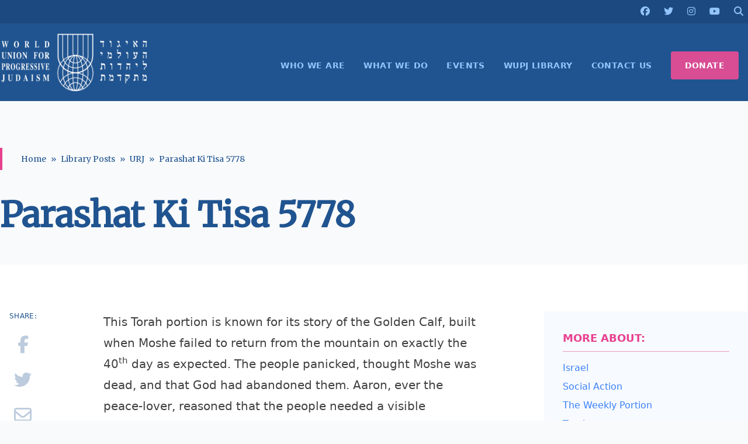

--- FILE ---
content_type: text/html; charset=UTF-8
request_url: https://wupj.org/library/the-weekly-portion/8166/parashat-ki-tisa-5778/
body_size: 10985
content:

<!DOCTYPE html>
<html lang="en-US">
<head>
    <meta name="description" content="">

    <link rel="shortcut icon" type="image/jpg" href="https://wupj.org/wp-content/themes/wupj2023/theme/images/favicon.jpg" />

    <!-- <script src="https://kit.fontawesome.com/749e747a1e.js" crossorigin="anonymous"></script> -->

    <link rel="preconnect" href="https://fonts.googleapis.com">
    <link rel="preconnect" href="https://fonts.gstatic.com" crossorigin>
    <link href="https://fonts.googleapis.com/css2?family=Merriweather&display=swap" rel="stylesheet">
    <script src="https://cdnjs.cloudflare.com/ajax/libs/countup.js/2.6.0/countUp.umd.min.js"></script>
    <script src="https://cdnjs.cloudflare.com/ajax/libs/scrollReveal.js/4.0.9/scrollreveal.min.js"></script>

    <meta http-equiv="X-UA-Compatible" content="IE=edge,chrome=1">
	<meta charset="UTF-8">
	<meta name="viewport" content="width=device-width, initial-scale=1">
	<link rel="profile" href="https://gmpg.org/xfn/11">
    
	<title>Parashat Ki Tisa 5778 &#8211; World Union for Progressive Judaism</title>
<meta name='robots' content='max-image-preview:large' />
	<style>img:is([sizes="auto" i], [sizes^="auto," i]) { contain-intrinsic-size: 3000px 1500px }</style>
	<link rel='dns-prefetch' href='//cdnjs.cloudflare.com' />
<script>
window._wpemojiSettings = {"baseUrl":"https:\/\/s.w.org\/images\/core\/emoji\/16.0.1\/72x72\/","ext":".png","svgUrl":"https:\/\/s.w.org\/images\/core\/emoji\/16.0.1\/svg\/","svgExt":".svg","source":{"concatemoji":"https:\/\/wupj.org\/wp-includes\/js\/wp-emoji-release.min.js?ver=6.8.2"}};
/*! This file is auto-generated */
!function(s,n){var o,i,e;function c(e){try{var t={supportTests:e,timestamp:(new Date).valueOf()};sessionStorage.setItem(o,JSON.stringify(t))}catch(e){}}function p(e,t,n){e.clearRect(0,0,e.canvas.width,e.canvas.height),e.fillText(t,0,0);var t=new Uint32Array(e.getImageData(0,0,e.canvas.width,e.canvas.height).data),a=(e.clearRect(0,0,e.canvas.width,e.canvas.height),e.fillText(n,0,0),new Uint32Array(e.getImageData(0,0,e.canvas.width,e.canvas.height).data));return t.every(function(e,t){return e===a[t]})}function u(e,t){e.clearRect(0,0,e.canvas.width,e.canvas.height),e.fillText(t,0,0);for(var n=e.getImageData(16,16,1,1),a=0;a<n.data.length;a++)if(0!==n.data[a])return!1;return!0}function f(e,t,n,a){switch(t){case"flag":return n(e,"\ud83c\udff3\ufe0f\u200d\u26a7\ufe0f","\ud83c\udff3\ufe0f\u200b\u26a7\ufe0f")?!1:!n(e,"\ud83c\udde8\ud83c\uddf6","\ud83c\udde8\u200b\ud83c\uddf6")&&!n(e,"\ud83c\udff4\udb40\udc67\udb40\udc62\udb40\udc65\udb40\udc6e\udb40\udc67\udb40\udc7f","\ud83c\udff4\u200b\udb40\udc67\u200b\udb40\udc62\u200b\udb40\udc65\u200b\udb40\udc6e\u200b\udb40\udc67\u200b\udb40\udc7f");case"emoji":return!a(e,"\ud83e\udedf")}return!1}function g(e,t,n,a){var r="undefined"!=typeof WorkerGlobalScope&&self instanceof WorkerGlobalScope?new OffscreenCanvas(300,150):s.createElement("canvas"),o=r.getContext("2d",{willReadFrequently:!0}),i=(o.textBaseline="top",o.font="600 32px Arial",{});return e.forEach(function(e){i[e]=t(o,e,n,a)}),i}function t(e){var t=s.createElement("script");t.src=e,t.defer=!0,s.head.appendChild(t)}"undefined"!=typeof Promise&&(o="wpEmojiSettingsSupports",i=["flag","emoji"],n.supports={everything:!0,everythingExceptFlag:!0},e=new Promise(function(e){s.addEventListener("DOMContentLoaded",e,{once:!0})}),new Promise(function(t){var n=function(){try{var e=JSON.parse(sessionStorage.getItem(o));if("object"==typeof e&&"number"==typeof e.timestamp&&(new Date).valueOf()<e.timestamp+604800&&"object"==typeof e.supportTests)return e.supportTests}catch(e){}return null}();if(!n){if("undefined"!=typeof Worker&&"undefined"!=typeof OffscreenCanvas&&"undefined"!=typeof URL&&URL.createObjectURL&&"undefined"!=typeof Blob)try{var e="postMessage("+g.toString()+"("+[JSON.stringify(i),f.toString(),p.toString(),u.toString()].join(",")+"));",a=new Blob([e],{type:"text/javascript"}),r=new Worker(URL.createObjectURL(a),{name:"wpTestEmojiSupports"});return void(r.onmessage=function(e){c(n=e.data),r.terminate(),t(n)})}catch(e){}c(n=g(i,f,p,u))}t(n)}).then(function(e){for(var t in e)n.supports[t]=e[t],n.supports.everything=n.supports.everything&&n.supports[t],"flag"!==t&&(n.supports.everythingExceptFlag=n.supports.everythingExceptFlag&&n.supports[t]);n.supports.everythingExceptFlag=n.supports.everythingExceptFlag&&!n.supports.flag,n.DOMReady=!1,n.readyCallback=function(){n.DOMReady=!0}}).then(function(){return e}).then(function(){var e;n.supports.everything||(n.readyCallback(),(e=n.source||{}).concatemoji?t(e.concatemoji):e.wpemoji&&e.twemoji&&(t(e.twemoji),t(e.wpemoji)))}))}((window,document),window._wpemojiSettings);
</script>
<style id='wp-emoji-styles-inline-css'>

	img.wp-smiley, img.emoji {
		display: inline !important;
		border: none !important;
		box-shadow: none !important;
		height: 1em !important;
		width: 1em !important;
		margin: 0 0.07em !important;
		vertical-align: -0.1em !important;
		background: none !important;
		padding: 0 !important;
	}
</style>
<link rel='stylesheet' id='wp-block-library-css' href='https://wupj.org/wp-includes/css/dist/block-library/style.min.css?ver=6.8.2' media='all' />
<style id='global-styles-inline-css'>
:root{--wp--preset--aspect-ratio--square: 1;--wp--preset--aspect-ratio--4-3: 4/3;--wp--preset--aspect-ratio--3-4: 3/4;--wp--preset--aspect-ratio--3-2: 3/2;--wp--preset--aspect-ratio--2-3: 2/3;--wp--preset--aspect-ratio--16-9: 16/9;--wp--preset--aspect-ratio--9-16: 9/16;--wp--preset--color--black: #000000;--wp--preset--color--cyan-bluish-gray: #abb8c3;--wp--preset--color--white: #ffffff;--wp--preset--color--pale-pink: #f78da7;--wp--preset--color--vivid-red: #cf2e2e;--wp--preset--color--luminous-vivid-orange: #ff6900;--wp--preset--color--luminous-vivid-amber: #fcb900;--wp--preset--color--light-green-cyan: #7bdcb5;--wp--preset--color--vivid-green-cyan: #00d084;--wp--preset--color--pale-cyan-blue: #8ed1fc;--wp--preset--color--vivid-cyan-blue: #0693e3;--wp--preset--color--vivid-purple: #9b51e0;--wp--preset--color--background: #ffffff;--wp--preset--color--foreground: #404040;--wp--preset--color--primary: #205490;--wp--preset--color--primary-alternate: #1c4a80;--wp--preset--color--secondary: #E8418f;--wp--preset--color--tertiary: #0369a1;--wp--preset--gradient--vivid-cyan-blue-to-vivid-purple: linear-gradient(135deg,rgba(6,147,227,1) 0%,rgb(155,81,224) 100%);--wp--preset--gradient--light-green-cyan-to-vivid-green-cyan: linear-gradient(135deg,rgb(122,220,180) 0%,rgb(0,208,130) 100%);--wp--preset--gradient--luminous-vivid-amber-to-luminous-vivid-orange: linear-gradient(135deg,rgba(252,185,0,1) 0%,rgba(255,105,0,1) 100%);--wp--preset--gradient--luminous-vivid-orange-to-vivid-red: linear-gradient(135deg,rgba(255,105,0,1) 0%,rgb(207,46,46) 100%);--wp--preset--gradient--very-light-gray-to-cyan-bluish-gray: linear-gradient(135deg,rgb(238,238,238) 0%,rgb(169,184,195) 100%);--wp--preset--gradient--cool-to-warm-spectrum: linear-gradient(135deg,rgb(74,234,220) 0%,rgb(151,120,209) 20%,rgb(207,42,186) 40%,rgb(238,44,130) 60%,rgb(251,105,98) 80%,rgb(254,248,76) 100%);--wp--preset--gradient--blush-light-purple: linear-gradient(135deg,rgb(255,206,236) 0%,rgb(152,150,240) 100%);--wp--preset--gradient--blush-bordeaux: linear-gradient(135deg,rgb(254,205,165) 0%,rgb(254,45,45) 50%,rgb(107,0,62) 100%);--wp--preset--gradient--luminous-dusk: linear-gradient(135deg,rgb(255,203,112) 0%,rgb(199,81,192) 50%,rgb(65,88,208) 100%);--wp--preset--gradient--pale-ocean: linear-gradient(135deg,rgb(255,245,203) 0%,rgb(182,227,212) 50%,rgb(51,167,181) 100%);--wp--preset--gradient--electric-grass: linear-gradient(135deg,rgb(202,248,128) 0%,rgb(113,206,126) 100%);--wp--preset--gradient--midnight: linear-gradient(135deg,rgb(2,3,129) 0%,rgb(40,116,252) 100%);--wp--preset--font-size--small: 13px;--wp--preset--font-size--medium: 20px;--wp--preset--font-size--large: 36px;--wp--preset--font-size--x-large: 42px;--wp--preset--spacing--20: 0.44rem;--wp--preset--spacing--30: 0.67rem;--wp--preset--spacing--40: 1rem;--wp--preset--spacing--50: 1.5rem;--wp--preset--spacing--60: 2.25rem;--wp--preset--spacing--70: 3.38rem;--wp--preset--spacing--80: 5.06rem;--wp--preset--shadow--natural: 6px 6px 9px rgba(0, 0, 0, 0.2);--wp--preset--shadow--deep: 12px 12px 50px rgba(0, 0, 0, 0.4);--wp--preset--shadow--sharp: 6px 6px 0px rgba(0, 0, 0, 0.2);--wp--preset--shadow--outlined: 6px 6px 0px -3px rgba(255, 255, 255, 1), 6px 6px rgba(0, 0, 0, 1);--wp--preset--shadow--crisp: 6px 6px 0px rgba(0, 0, 0, 1);}:root { --wp--style--global--content-size: 40rem;--wp--style--global--wide-size: 60rem; }:where(body) { margin: 0; }.wp-site-blocks > .alignleft { float: left; margin-right: 2em; }.wp-site-blocks > .alignright { float: right; margin-left: 2em; }.wp-site-blocks > .aligncenter { justify-content: center; margin-left: auto; margin-right: auto; }:where(.is-layout-flex){gap: 0.5em;}:where(.is-layout-grid){gap: 0.5em;}.is-layout-flow > .alignleft{float: left;margin-inline-start: 0;margin-inline-end: 2em;}.is-layout-flow > .alignright{float: right;margin-inline-start: 2em;margin-inline-end: 0;}.is-layout-flow > .aligncenter{margin-left: auto !important;margin-right: auto !important;}.is-layout-constrained > .alignleft{float: left;margin-inline-start: 0;margin-inline-end: 2em;}.is-layout-constrained > .alignright{float: right;margin-inline-start: 2em;margin-inline-end: 0;}.is-layout-constrained > .aligncenter{margin-left: auto !important;margin-right: auto !important;}.is-layout-constrained > :where(:not(.alignleft):not(.alignright):not(.alignfull)){max-width: var(--wp--style--global--content-size);margin-left: auto !important;margin-right: auto !important;}.is-layout-constrained > .alignwide{max-width: var(--wp--style--global--wide-size);}body .is-layout-flex{display: flex;}.is-layout-flex{flex-wrap: wrap;align-items: center;}.is-layout-flex > :is(*, div){margin: 0;}body .is-layout-grid{display: grid;}.is-layout-grid > :is(*, div){margin: 0;}body{padding-top: 0px;padding-right: 0px;padding-bottom: 0px;padding-left: 0px;}a:where(:not(.wp-element-button)){text-decoration: underline;}:root :where(.wp-element-button, .wp-block-button__link){background-color: #32373c;border-width: 0;color: #fff;font-family: inherit;font-size: inherit;line-height: inherit;padding: calc(0.667em + 2px) calc(1.333em + 2px);text-decoration: none;}.has-black-color{color: var(--wp--preset--color--black) !important;}.has-cyan-bluish-gray-color{color: var(--wp--preset--color--cyan-bluish-gray) !important;}.has-white-color{color: var(--wp--preset--color--white) !important;}.has-pale-pink-color{color: var(--wp--preset--color--pale-pink) !important;}.has-vivid-red-color{color: var(--wp--preset--color--vivid-red) !important;}.has-luminous-vivid-orange-color{color: var(--wp--preset--color--luminous-vivid-orange) !important;}.has-luminous-vivid-amber-color{color: var(--wp--preset--color--luminous-vivid-amber) !important;}.has-light-green-cyan-color{color: var(--wp--preset--color--light-green-cyan) !important;}.has-vivid-green-cyan-color{color: var(--wp--preset--color--vivid-green-cyan) !important;}.has-pale-cyan-blue-color{color: var(--wp--preset--color--pale-cyan-blue) !important;}.has-vivid-cyan-blue-color{color: var(--wp--preset--color--vivid-cyan-blue) !important;}.has-vivid-purple-color{color: var(--wp--preset--color--vivid-purple) !important;}.has-background-color{color: var(--wp--preset--color--background) !important;}.has-foreground-color{color: var(--wp--preset--color--foreground) !important;}.has-primary-color{color: var(--wp--preset--color--primary) !important;}.has-primary-alternate-color{color: var(--wp--preset--color--primary-alternate) !important;}.has-secondary-color{color: var(--wp--preset--color--secondary) !important;}.has-tertiary-color{color: var(--wp--preset--color--tertiary) !important;}.has-black-background-color{background-color: var(--wp--preset--color--black) !important;}.has-cyan-bluish-gray-background-color{background-color: var(--wp--preset--color--cyan-bluish-gray) !important;}.has-white-background-color{background-color: var(--wp--preset--color--white) !important;}.has-pale-pink-background-color{background-color: var(--wp--preset--color--pale-pink) !important;}.has-vivid-red-background-color{background-color: var(--wp--preset--color--vivid-red) !important;}.has-luminous-vivid-orange-background-color{background-color: var(--wp--preset--color--luminous-vivid-orange) !important;}.has-luminous-vivid-amber-background-color{background-color: var(--wp--preset--color--luminous-vivid-amber) !important;}.has-light-green-cyan-background-color{background-color: var(--wp--preset--color--light-green-cyan) !important;}.has-vivid-green-cyan-background-color{background-color: var(--wp--preset--color--vivid-green-cyan) !important;}.has-pale-cyan-blue-background-color{background-color: var(--wp--preset--color--pale-cyan-blue) !important;}.has-vivid-cyan-blue-background-color{background-color: var(--wp--preset--color--vivid-cyan-blue) !important;}.has-vivid-purple-background-color{background-color: var(--wp--preset--color--vivid-purple) !important;}.has-background-background-color{background-color: var(--wp--preset--color--background) !important;}.has-foreground-background-color{background-color: var(--wp--preset--color--foreground) !important;}.has-primary-background-color{background-color: var(--wp--preset--color--primary) !important;}.has-primary-alternate-background-color{background-color: var(--wp--preset--color--primary-alternate) !important;}.has-secondary-background-color{background-color: var(--wp--preset--color--secondary) !important;}.has-tertiary-background-color{background-color: var(--wp--preset--color--tertiary) !important;}.has-black-border-color{border-color: var(--wp--preset--color--black) !important;}.has-cyan-bluish-gray-border-color{border-color: var(--wp--preset--color--cyan-bluish-gray) !important;}.has-white-border-color{border-color: var(--wp--preset--color--white) !important;}.has-pale-pink-border-color{border-color: var(--wp--preset--color--pale-pink) !important;}.has-vivid-red-border-color{border-color: var(--wp--preset--color--vivid-red) !important;}.has-luminous-vivid-orange-border-color{border-color: var(--wp--preset--color--luminous-vivid-orange) !important;}.has-luminous-vivid-amber-border-color{border-color: var(--wp--preset--color--luminous-vivid-amber) !important;}.has-light-green-cyan-border-color{border-color: var(--wp--preset--color--light-green-cyan) !important;}.has-vivid-green-cyan-border-color{border-color: var(--wp--preset--color--vivid-green-cyan) !important;}.has-pale-cyan-blue-border-color{border-color: var(--wp--preset--color--pale-cyan-blue) !important;}.has-vivid-cyan-blue-border-color{border-color: var(--wp--preset--color--vivid-cyan-blue) !important;}.has-vivid-purple-border-color{border-color: var(--wp--preset--color--vivid-purple) !important;}.has-background-border-color{border-color: var(--wp--preset--color--background) !important;}.has-foreground-border-color{border-color: var(--wp--preset--color--foreground) !important;}.has-primary-border-color{border-color: var(--wp--preset--color--primary) !important;}.has-primary-alternate-border-color{border-color: var(--wp--preset--color--primary-alternate) !important;}.has-secondary-border-color{border-color: var(--wp--preset--color--secondary) !important;}.has-tertiary-border-color{border-color: var(--wp--preset--color--tertiary) !important;}.has-vivid-cyan-blue-to-vivid-purple-gradient-background{background: var(--wp--preset--gradient--vivid-cyan-blue-to-vivid-purple) !important;}.has-light-green-cyan-to-vivid-green-cyan-gradient-background{background: var(--wp--preset--gradient--light-green-cyan-to-vivid-green-cyan) !important;}.has-luminous-vivid-amber-to-luminous-vivid-orange-gradient-background{background: var(--wp--preset--gradient--luminous-vivid-amber-to-luminous-vivid-orange) !important;}.has-luminous-vivid-orange-to-vivid-red-gradient-background{background: var(--wp--preset--gradient--luminous-vivid-orange-to-vivid-red) !important;}.has-very-light-gray-to-cyan-bluish-gray-gradient-background{background: var(--wp--preset--gradient--very-light-gray-to-cyan-bluish-gray) !important;}.has-cool-to-warm-spectrum-gradient-background{background: var(--wp--preset--gradient--cool-to-warm-spectrum) !important;}.has-blush-light-purple-gradient-background{background: var(--wp--preset--gradient--blush-light-purple) !important;}.has-blush-bordeaux-gradient-background{background: var(--wp--preset--gradient--blush-bordeaux) !important;}.has-luminous-dusk-gradient-background{background: var(--wp--preset--gradient--luminous-dusk) !important;}.has-pale-ocean-gradient-background{background: var(--wp--preset--gradient--pale-ocean) !important;}.has-electric-grass-gradient-background{background: var(--wp--preset--gradient--electric-grass) !important;}.has-midnight-gradient-background{background: var(--wp--preset--gradient--midnight) !important;}.has-small-font-size{font-size: var(--wp--preset--font-size--small) !important;}.has-medium-font-size{font-size: var(--wp--preset--font-size--medium) !important;}.has-large-font-size{font-size: var(--wp--preset--font-size--large) !important;}.has-x-large-font-size{font-size: var(--wp--preset--font-size--x-large) !important;}
:where(.wp-block-post-template.is-layout-flex){gap: 1.25em;}:where(.wp-block-post-template.is-layout-grid){gap: 1.25em;}
:where(.wp-block-columns.is-layout-flex){gap: 2em;}:where(.wp-block-columns.is-layout-grid){gap: 2em;}
:root :where(.wp-block-pullquote){font-size: 1.5em;line-height: 1.6;}
</style>
<link rel='stylesheet' id='fontawesome-css' href='https://cdnjs.cloudflare.com/ajax/libs/font-awesome/6.5.1/css/all.min.css?ver=6.5.1' media='all' />
<link rel='stylesheet' id='wupj2023-style-css' href='https://wupj.org/wp-content/themes/wupj2023/theme/style.css?ver=59' media='all' />
<link rel='stylesheet' id='wp-pagenavi-css' href='https://wupj.org/wp-content/plugins/wp-pagenavi/pagenavi-css.css?ver=2.70' media='all' />
<script src="https://wupj.org/wp-includes/js/jquery/jquery.min.js?ver=3.7.1" id="jquery-core-js"></script>
<script src="https://wupj.org/wp-includes/js/jquery/jquery-migrate.min.js?ver=3.4.1" id="jquery-migrate-js"></script>
<script src="https://cdnjs.cloudflare.com/ajax/libs/countup.js/2.6.0/countUp.umd.min.js?ver=6.8.2" id="countup-js"></script>
<script src="https://cdnjs.cloudflare.com/ajax/libs/scrollReveal.js/4.0.9/scrollreveal.min.js?ver=6.8.2" id="scrollreveal-js"></script>
<link rel="https://api.w.org/" href="https://wupj.org/wp-json/" /><link rel="alternate" title="oEmbed (JSON)" type="application/json+oembed" href="https://wupj.org/wp-json/oembed/1.0/embed?url=https%3A%2F%2Fwupj.org%2Flibrary%2Fthe-weekly-portion%2F8166%2Fparashat-ki-tisa-5778%2F" />
<link rel="alternate" title="oEmbed (XML)" type="text/xml+oembed" href="https://wupj.org/wp-json/oembed/1.0/embed?url=https%3A%2F%2Fwupj.org%2Flibrary%2Fthe-weekly-portion%2F8166%2Fparashat-ki-tisa-5778%2F&#038;format=xml" />
<!-- Gravity Forms Data Persistence Add-On Reloaded Version 3.3.1 -->		<style id="wp-custom-css">
			/* Aplica estilo somente ao menu DONATE e seus subitens */
#menu-item-XXXX .sub-menu li a {
  background-color: #e91e63;
  color: #ffffff;
  padding: 10px 20px;
  text-decoration: none;
  display: block;
}

/* Hover nos subitens do DONATE: fundo branco e texto rosa */
#menu-item-XXXX .sub-menu li a:hover {
  background-color: #ffffff;
  color: #e91e63;
}

/* Dropdown com borda suave e sombra */
#menu-item-XXXX .sub-menu {
  border-radius: 6px;
  box-shadow: 0 6px 12px rgba(0,0,0,0.1);
  padding: 0;
}
/* Força o fundo rosa e remove qualquer contorno ou borda do botão DONATE */
#menu-item-55128 > a {
  background-color: #d84d94 !important;
  color: #ffffff !important;
  outline: none !important;
  box-shadow: none !important;
  border: none !important;
}


		</style>
		
    
    <script async src="https://www.googletagmanager.com/gtag/js?id=G-RFVCP204VW"></script>
    <script>
    window.dataLayer = window.dataLayer || [];
    function gtag(){dataLayer.push(arguments);}
    gtag('js', new Date());
    gtag('config', 'G-RFVCP204VW');
    </script>


    <script>
        !function(f,b,e,v,n,t,s)
        {if(f.fbq)return;n=f.fbq=function(){n.callMethod?
        n.callMethod.apply(n,arguments):n.queue.push(arguments)};
        if(!f._fbq)f._fbq=n;n.push=n;n.loaded=!0;n.version='2.0';
        n.queue=[];t=b.createElement(e);t.async=!0;
        t.src=v;s=b.getElementsByTagName(e)[0];
        s.parentNode.insertBefore(t,s)}(window,document,'script', 'https://connect.facebook.net/en_US/fbevents.js');

        fbq('init', '203522317947622');
        fbq('track', 'PageView');
    </script>

    <noscript><img height="1" width="1" src="https://www.facebook.com/tr?id=203522317947622&ev=PageView&noscript=1"/></noscript>
</head>

<body class="wp-singular library-template-default single single-library postid-8166 wp-embed-responsive wp-theme-wupj2023theme">
	
	<header id="masthead" class="shadow-2xl">
	<div class="bg-[#1c4a80] p-2">
		<div class="container flex space-x-6 justify-end mx-auto relative">
			<a href="https://www.facebook.com/wupjudaism" target="_BLANK"><i class="fa fa-brands fa-facebook"></i></a>
			<a href="https://twitter.com/wupjudaism" target="_BLANK"><i class="fa fa-brands fa-twitter"></i></a>
			<a href="https://www.instagram.com/wupjudaism/" target="_BLANK"><i class="fa fa-brands fa-instagram"></i></a>
			<a href="https://www.youtube.com/c/WorldUnionforProgressiveJudaism-WUPJ" target="_BLANK"><i class="fa fa-brands fa-youtube"></i></a>
			<a href="#" id="header_search_toggle"><i class="fa fa-search"></i></a>

			<form method="GET" id="header_search" action="/" class="w-fit absolute px-2 py-1 -mt-1 right-0 flex shadow-md bg-primary">
				<div class="border border-blue-300/25 px-2">
					<input type="text" name="s" class="w-60 border-none bg-transparent text-white focus-visible:outline-none" placeholder="Search..." />
					<button type="submit" title="Search" class="text-blue-300 hover:text-white transition">
						<i class="fa fa-search"></i>
					</button>
				</div>
			</form>
		</div>
	</div>

	<div class="container grid grid-cols-5 mx-auto items-center justify-between px-4 md:px-0 space-x-12 md:space-x-0">
		<div class="col-span-3 md:col-span-1 py-4">
			<a href="https://wupj.org/">
				<img src="https://wupj.org/wp-content/themes/wupj2023/theme/images/logo-w.png" alt="World Union for Progressive Judaism" />
			</a>
		</div>

		<button class="col-span-2 md:col-span-0 flex md:hidden focus:outline-none focus:shadow-outline text-white justify-end" id="toggleNavMenu">
			<svg fill="currentColor" viewBox="0 0 20 20" class="w-6 h-6 justify-self-end">
				<path id="menuNotOpen" fill-rule="evenodd" d="M3 5a1 1 0 011-1h12a1 1 0 110 2H4a1 1 0 01-1-1zM3 10a1 1 0 011-1h12a1 1 0 110 2H4a1 1 0 01-1-1zM9 15a1 1 0 011-1h6a1 1 0 110 2h-6a1 1 0 01-1-1z" clip-rule="evenodd"></path>
				<path id="menuOpen" class="hidden" fill-rule="evenodd" d="M4.293 4.293a1 1 0 011.414 0L10 8.586l4.293-4.293a1 1 0 111.414 1.414L11.414 10l4.293 4.293a1 1 0 01-1.414 1.414L10 11.414l-4.293 4.293a1 1 0 01-1.414-1.414L8.586 10 4.293 5.707a1 1 0 010-1.414z" clip-rule="evenodd"></path>
			</svg>
		</button>

		<div class="col-span-5 md:col-span-4 md:flex md:justify-end md:mt-8 mb-8 md:my-6">
			<nav id="site-navigation" aria-label="Main Navigation" class="container mx-auto uppercase tracking-wide">
				<div class="menu-header-menu-container"><ul id="primary-menu" class="hidden md:flex flex-col md:flex-row space-x-0 text-sm font-bold md:justify-end" aria-label="submenu"><li id="menu-item-72" class="menu-item menu-item-type-post_type menu-item-object-page menu-item-has-children menu-item-72"><a href="https://wupj.org/about-us/">WHO WE ARE</a>
<ul class="sub-menu">
	<li id="menu-item-58759" class="menu-item menu-item-type-post_type menu-item-object-page menu-item-58759"><a href="https://wupj.org/about-us/">About Us</a></li>
	<li id="menu-item-58765" class="menu-item menu-item-type-post_type menu-item-object-page menu-item-58765"><a href="https://wupj.org/about-us/history/">History</a></li>
	<li id="menu-item-58762" class="menu-item menu-item-type-post_type menu-item-object-page menu-item-58762"><a href="https://wupj.org/about-us/mission-statement/">Mission Statement</a></li>
	<li id="menu-item-58768" class="menu-item menu-item-type-post_type menu-item-object-page menu-item-58768"><a href="https://wupj.org/about-us/leadership-staff/">Leadership &#038; Staff</a></li>
	<li id="menu-item-58771" class="menu-item menu-item-type-post_type menu-item-object-page menu-item-58771"><a href="https://wupj.org/about-us/governance/">Governance</a></li>
</ul>
</li>
<li id="menu-item-252" class="menu-item menu-item-type-custom menu-item-object-custom menu-item-has-children menu-item-252"><a>WHAT WE DO</a>
<ul class="sub-menu">
	<li id="menu-item-58774" class="menu-item menu-item-type-post_type menu-item-object-page menu-item-58774"><a href="https://wupj.org/wupj-international/">WUPJ International Communities</a></li>
	<li id="menu-item-58777" class="menu-item menu-item-type-custom menu-item-object-custom menu-item-58777"><a href="https://jewisheffectivegiving.org/">Jewish Effective Giving Initiative</a></li>
	<li id="menu-item-58780" class="menu-item menu-item-type-post_type menu-item-object-page menu-item-58780"><a href="https://wupj.org/youth/tamar/">Tamar Olami</a></li>
	<li id="menu-item-58783" class="menu-item menu-item-type-post_type menu-item-object-page menu-item-58783"><a href="https://wupj.org/shnat-netzer/">Gap Year- Shnat Netzer</a></li>
	<li id="menu-item-58786" class="menu-item menu-item-type-post_type menu-item-object-page menu-item-58786"><a href="https://wupj.org/youth/netzer/">Netzer Olami- Youth Movement</a></li>
	<li id="menu-item-59815" class="menu-item menu-item-type-post_type menu-item-object-page menu-item-59815"><a href="https://wupj.org/center-for-education/">WUPJ Center for Education and Leadership Development</a></li>
	<li id="menu-item-60328" class="menu-item menu-item-type-post_type menu-item-object-page menu-item-60328"><a href="https://wupj.org/torah-scroll-exchange/">Torah Scroll Exchange</a></li>
	<li id="menu-item-58789" class="menu-item menu-item-type-post_type menu-item-object-page menu-item-58789"><a href="https://wupj.org/beit-shmuel-mercaz-shimshon/">Beit Shmuel – Mercaz Shimshon</a></li>
</ul>
</li>
<li id="menu-item-478" class="menu-item menu-item-type-custom menu-item-object-custom menu-item-478"><a href="/events">EVENTS</a></li>
<li id="menu-item-10544" class="menu-item menu-item-type-custom menu-item-object-custom menu-item-10544"><a href="/library">WUPJ LIBRARY</a></li>
<li id="menu-item-1505" class="menu-item menu-item-type-post_type menu-item-object-page menu-item-1505"><a href="https://wupj.org/contact-us/">CONTACT US</a></li>
<li id="menu-item-55128" class="nav-cta-button menu-item menu-item-type-post_type menu-item-object-page menu-item-has-children menu-item-55128"><a href="https://wupj.org/give/support-wupj/">DONATE</a>
<ul class="sub-menu">
	<li id="menu-item-61255" class="menu-item menu-item-type-custom menu-item-object-custom menu-item-61255"><a href="https://wupj.org/give/support-wupj/">General Donation</a></li>
	<li id="menu-item-61252" class="menu-item menu-item-type-custom menu-item-object-custom menu-item-61252"><a href="https://www.wupjcentennialcampaign.org/donate">Centennial Campaign</a></li>
</ul>
</li>
</ul></div>			</nav>
		</div>
	</div>
</header>

	<section id="primary">
		<main id="main" class="reveal">

			
<article id="post-8166" class="bg-white post-8166 library type-library status-publish has-post-thumbnail hentry library_category-israel library_category-social-action library_category-the-weekly-portion library_category-torah library_category-urj">

	<header class="entry-header bg-gray-50 pt-20 pb-10 px-2 md:px-0 mb-10">
		<div class="container mx-auto">
						<div class="entry-meta headline text-sm text-primary mb-8 border-l-4 border-secondary pl-8 py-2 leading-relaxed">
				<ul id="breadcrumbs" class="breadcrumbs flex space-x-2"><li><a class="text-primary hover:text-secondary" href="https://wupj.org">Home</a><li>&raquo;</li></li><li><a class="text-primary hover:text-secondary" href="https://wupj.org/library/">Library Posts</a><li>&raquo;</li></li><li><a href="https://wupj.org/category/urj/">URJ</a><li>&raquo;</li></li><li>Parashat Ki Tisa 5778</li></ul>			</div>
			
			<h1 class="text-4xl md:text-6xl headline font-bold text-primary md:leading-normal">
				Parashat Ki Tisa 5778			</h1>

					</div>
	</header>

	<div class="bg-white">
        <div class="container flex flex-col md:flex-row md:space-x-12 mx-auto pb-10 md:py-10 relative">
			
<div class="article-social-share flex flex-row md:flex-col text-3xl space-x-6 md:space-x-0 md:space-y-6 p-4 md:p-0 md:pl-4 text-center md:sticky md:top-4 md:self-start justify-center items-center order-1">
    <div class="text-xs uppercase text-primary tracking-wide">Share:</div>
    <a href="https://www.facebook.com/sharer/sharer.php?u=https%3A%2F%2Fwupj.org%2Flibrary%2Fthe-weekly-portion%2F8166%2Fparashat-ki-tisa-5778%2F" class="text-primary/30 hover:text-secondary transition"><i class="fa-brands fa-facebook-f"></i></a>
    <a href="https://twitter.com/home?status=Parashat+Ki+Tisa+5778 - https%3A%2F%2Fwupj.org%2Flibrary%2Fthe-weekly-portion%2F8166%2Fparashat-ki-tisa-5778%2F" class="text-primary/30 hover:text-secondary transition"><i class="fa-brands fa-twitter"></i></a>
    <a href="mailto:?subject=Parashat Ki Tisa 5778&amp;body=https://wupj.org/library/the-weekly-portion/8166/parashat-ki-tisa-5778/" class="text-primary/30 hover:text-secondary transition"><i class="fa-regular fa-envelope"></i></a>
    <a href="#" onclick="window.print();return false;" class="text-primary/30 hover:text-secondary transition"><i class="fa-solid fa-print"></i></a>
</div>
			<article class="entry-content prose lg:prose-xl p-2 md:p-0 order-3 md:order-2 grow prose prose-neutral max-w-none prose-a:text-primary">
				<p>This Torah portion is known for its story of the Golden Calf, built when Moshe failed to return from the mountain on exactly the 40<sup>th</sup> day as expected. The people panicked, thought Moshe was dead, and that God had abandoned them. Aaron, ever the peace-lover, reasoned that the people needed a visible symbolic representation of God to reassure them.  The People were not denying the God of the first commandment, but rather broke the second commandment prohibiting the building of idols.  When Moshe returned with the tablets, he was indignant and smashed the tablets to show that the covenant between God and the Children of Israel had been shattered.</p>
<p>Not long afterwards, Moshe pleaded with God not to punish the nation, and asked for God’s mercy.</p>
<p>This Torah portion shows God to be patient and merciful, asking that the Jewish People keep the Shabbat and other mitzvoth between God and the individuals (bein adam l’Makom) who make up the People of Israel such as kashrut, Pesach etc. (as distinguished from mitzvoth between one person and another—bein adam l’havero).  Shabbat embodies the holiness of God and the “sign” (“ot”) of a perpetual covenant. As we sing “V’Shamru” on Shabbat we are actually using the verses found here: 31:16-18. In the Bible, there are very few rules listed about Shabbat observance.  It is a special day, set apart (kadosh), for rest and delight. Progressive Jews are encouraged to observe the Sabbath. Some choose to follow post-Biblical “do’s and don’ts”; others take the spirit of the Shabbat and find their own personal path.  Here too, we can relate to the 13 moral attributes from this Torah portion’s verses which are found in the Yom Kippur liturgy: Shmot 34:6-7: “The Lord God, merciful and gracious, long-suffering and abundant in goodness and truth; keeping mercy unto the thousandth generation, giving iniquity and transgression and sin; and that will by no means clear the guilty”.</p>
<p>At we look back at the story of the Golden Calf, we must not harshly judge the People for their transgression.  Today too we need visible symbolic representation of God, and we may find that in our synagogues. This brings us back to the beginning of the Torah portion, when each adult is told to give ½ sheqel to maintain the services of the mishkan. Today, we ask for dues and donations.  Wouldn’t it be interesting if everyone who identifies as a Jew would give their ½ sheqel, with no differentiation between rich and poor, to keep up the synagogue. This might help ensure the existence and future of our Jewish communities world-wide. The Bahai community asks its members for $1 per day, and with it rhey create and maintain beautiful structures and gardens around the world. Whether one finds the synagogue to be a place for solace and spiritual elevation, a house of study, or primarily a supportive community for its members, the synagogue can play a vital role both for the individual and the community.</p>
<p>The tragic events of Parkland, Florida have highlighted the importance of the Jewish community and its congregations, which have given succor to the grieving and support for the emotionally devastated residents of the area. In the many heart-warming and touching stories surrounding the aftermath of the loss of seventeen souls, one can glimpse the presence of the Godly spark. The Golden Calf is not needed to provide reassurance. It is the gold in the hearts and souls of those reaching out to console and comfort one another.</p>
<div class="section-title headings text-center">
<p><em>Rabbi Miri Gold is the rabbi of  Kehilat Birkat Shalom on Kibbutz Gezer, Israel. Read more about Miri and her remarkable work <a href="http://wupjconnections.org/speaker/rabbi-miri-gold/">here</a>. </em></p>
</div>
			</article><!-- .entry-content -->

			<div class="bg-blue-50/50 grow p-8 order-2 md:order-3">
				
				                	<h5 class="font-bold text-lg uppercase text-secondary pb-2 mb-4 border-b border-secondary/50">
						More About:
                	</h5>
					
					<ul class="text-blue-500">
													<li class="mb-2"><a href="https://wupj.org/library-category/israel/">Israel</a></li>
													<li class="mb-2"><a href="https://wupj.org/library-category/social-action/">Social Action</a></li>
													<li class="mb-2"><a href="https://wupj.org/library-category/the-weekly-portion/">The Weekly Portion</a></li>
													<li class="mb-2"><a href="https://wupj.org/library-category/torah/">Torah</a></li>
													<li class="mb-2"><a href="https://wupj.org/library-category/urj/">URJ</a></li>
											</ul>

					
				    			            </div>
</article><!-- #post-${ID} -->

		</main><!-- #main -->
	</section><!-- #primary -->

	<!-- BEGIN: Footer -->
<footer id="site-footer" class="bg-slate-700 text-white/75">
    <div class="container mx-auto md:flex md:space-x-12 py-10 px-4 md:px-0">
        <div class="w-3/4 mx-auto md:w-1/5 flex flex-col mb-8 md:mb-0">
            <img src="https://wupj.org/wp-content/themes/wupj2023/theme/images/logo-w.png" alt="World Union for Progressive Judaism" class="md:h-20" />

            <div class="flex space-x-4 md:space-x-2 mt-8 social-icons justify-center md:justify-between">
                <a href="https://www.facebook.com/wupjudaism" target="_BLANK"><i class="fa fa-brands fa-facebook"></i></a>
                <a href="https://twitter.com/wupjudaism" target="_BLANK"><i class="fa fa-brands fa-twitter"></i></a>
                <a href="https://www.instagram.com/wupjudaism/" target="_BLANK"><i class="fa fa-brands fa-instagram"></i></a>
                <a href="https://www.youtube.com/c/WorldUnionforProgressiveJudaism-WUPJ" target="_BLANK"><i class="fa fa-brands fa-youtube"></i></a>
            </div>
        </div>

        <div class="md:w-4/5 text-white/50 leading-wider">
            <div class="md:flex flex-row footer-links md:space-x-8">
                <div class="md:w-1/4">
                    <h4>About Us</h4>
                    <ul>
                        <li><a href="/about-us">About Us</a></li>
                        <li><a href="/about-us/history/">History</a></li>
                        <li><a href="/about-us/mission-statement/">Mission Statement</a></li>
                        <li><a href="/about-us/leadership-staff/">Leadership &amp; Staff</a></li>
                        <li><a href="/about-us/board/">Board</a></li>
                    </ul>
                </div>

                <div class="md:w-1/4">
                    <h4>Youth Engagement</h4>
                    <ul>
                        <li><a href="/youth/netzer-olami/">Netzer Olami</a></li>
                        <li><a href="/shnat-netzer/">Gap-Year Programs in Israel</a></li>
                        <li><a href="/youth/tamar/">TaMaR for Young Adults</a></li>
                    </ul>
                </div>

                <div class="md:w-1/4">
                    <h4>Leadership Training</h4>
                    <ul>
                        <li><a href="/center-for-leadership-development/">Center for Leadership Development and Education</a></li>
                        <li><a href="/rabbinic-seminaries/">Rabbinic Seminaries</a></li>
                    </ul>
                </div>

                <div class="md:w-1/4">
                    <h4>Resources</h4>
                    <ul>
                        <li><a href="/library/">WUPJ Library</a></li>
                        <li><a href="/torah-scroll-exchange/">Torah Scroll Exchange</a></li>
                        <li><a href="/contact-us/">Contact Us</a></li>
                        <li><a href="/give/support-wupj/">Donate</a></li>
                    </ul>
                </div>
            </div>
        </div>
    </div>

    <div class="text-sm text-center italic text-white/50 leading-6 bg-gray-800 py-10">
        &copy; Copyright 2026 the World Union for Progressive Judaism.<br />
        Generous support for this website has been provided by Sandra and L. Tadd Schwab and Carole and Jay Sterling.<br />
        Website by <a href="https://www.wireandbyte.com/?utm_source=wupj&utm_medium=link&utm_campaign=wupj" target="_BLANK" class="text-blue-200/50 hover:text-white transition">Wire & Byte</a>.
    </div>
</footer>
<!-- END: Footer -->
<script type="speculationrules">
{"prefetch":[{"source":"document","where":{"and":[{"href_matches":"\/*"},{"not":{"href_matches":["\/wp-*.php","\/wp-admin\/*","\/wp-content\/uploads\/*","\/wp-content\/*","\/wp-content\/plugins\/*","\/wp-content\/themes\/wupj2023\/theme\/*","\/*\\?(.+)"]}},{"not":{"selector_matches":"a[rel~=\"nofollow\"]"}},{"not":{"selector_matches":".no-prefetch, .no-prefetch a"}}]},"eagerness":"conservative"}]}
</script>
<script src="https://wupj.org/wp-content/themes/wupj2023/theme/js/script.min.js?ver=59" id="wupj2023-script-js"></script>
<script defer src="https://static.cloudflareinsights.com/beacon.min.js/vcd15cbe7772f49c399c6a5babf22c1241717689176015" integrity="sha512-ZpsOmlRQV6y907TI0dKBHq9Md29nnaEIPlkf84rnaERnq6zvWvPUqr2ft8M1aS28oN72PdrCzSjY4U6VaAw1EQ==" data-cf-beacon='{"version":"2024.11.0","token":"bde2f6dad05945dc9003a66e206a2eb9","r":1,"server_timing":{"name":{"cfCacheStatus":true,"cfEdge":true,"cfExtPri":true,"cfL4":true,"cfOrigin":true,"cfSpeedBrain":true},"location_startswith":null}}' crossorigin="anonymous"></script>
</body>
</html>